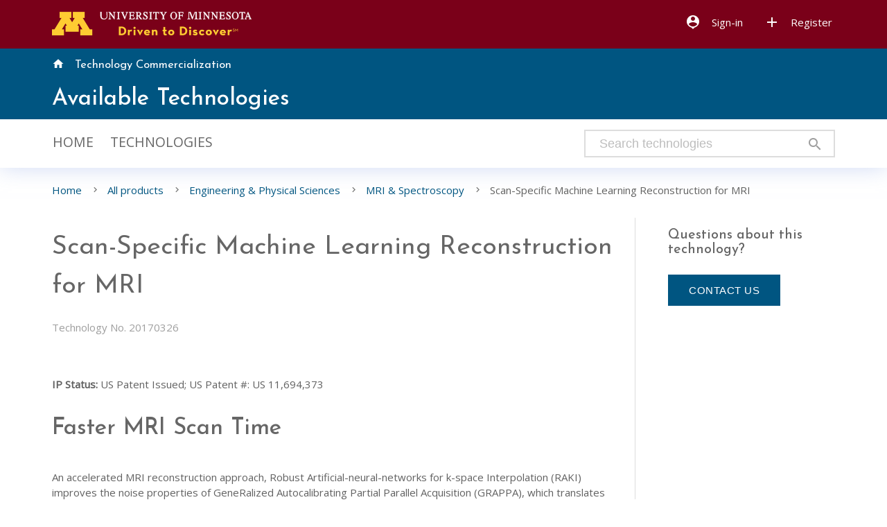

--- FILE ---
content_type: text/html; charset=UTF-8
request_url: https://license.umn.edu/product/scan-specific-machine-learning-reconstruction-for-mri
body_size: 22327
content:
<!DOCTYPE html>
<html lang="en">
<head>
    <meta charset="utf-8">
    <meta http-equiv="X-UA-Compatible" content="IE=edge">
    <meta name="viewport" content="width=device-width, initial-scale=1.0">
    <meta name="description" content="IP Status: US Patent Issued; US Patent #: US 11,694,373Faster MRI Scan Time

An accelerated MRI reconstruction approach, Robust Artificial-neural-networks for...">
	<title>Scan-Specific Machine Learning Reconstruction for MRI - Technology Commercialization</title>
    <link rel="icon" href="/favicon-umn.ico">
    <link rel="stylesheet" href="https://fonts.googleapis.com/icon?family=Material+Icons">
    <link rel="stylesheet" href="/css/storefront/Default/icons.css">
    <link rel="preconnect" href="https://fonts.gstatic.com">
    <link rel="stylesheet" href="https://fonts.googleapis.com/css2?family=Open+Sans&display=swap">
    <link href="https://fonts.googleapis.com/css2?family=Josefin+Sans:wght@400;500;600&display=swap" rel="stylesheet">
    <link rel="stylesheet" href="/css/storefront/UMN/storefront.min.css?v=3.105.4" media="screen,projection">
</head>
<body class="">
<a href="#main-content" class="skip-link">Skip to main content</a>
<article>
    <header>
        
        <nav class="sidenav" id="mobile-menu" inert aria-hidden="true">
    <ul>
            <li><a href="/connect/auth" class="modal-trigger" title="Sign-in">SIGN-IN</a></li>
        <li><a href="/register" title="Sign-in">REGISTER</a></li>
        </ul>
</nav>
                    
                <nav class="nav-extended">
            <div class="nav-wrapper storefront base">
                <div class="container">
                    <a href="/" title="Go to store homepage"><img src="/css/storefront/UMN/images/UMN-logo.png" alt="e-lucid"></a>
                    <a href="#" data-target="mobile-menu" class="sidenav-trigger right"><i class="material-icons">menu</i></a>
                    <ul class="right hide-on-med-and-down tabs-main">
                                                    <li><a href="/connect/auth" class="modal-trigger" title="Sign-in"><i class="material-icons left" aria-hidden="true" role="presentation">person_pin</i>Sign-in</a></li>
                <li><a href="/register" title="Sign-in"><i class="material-icons left" aria-hidden="true" role="presentation">add</i>Register</a></li>
                                             </ul>
                </div>
            </div>
            <div class="UMN-header">
                <div class="container">
                    <div class="row no-margin bottom">
                        <div class="col s12 m12 l7">
                            <div>
                                <a href="https://research.umn.edu/units/techcomm"><i class="material-icons left">home</i>Technology Commercialization</a>
                            </div>
                            <div class="tech-UMN">
                                <h1><a href="/">Available Technologies</a></h1>
                            </div>
                        </div>
                    </div>
                </div>
            </div>
            <div class="nav-content storefront accent-1">
                <div class="container">
                    <div class="row no-margin bottom">
                        <div class="col s12 m6 l8">
                            <ul class="tabs tabs-transparent" style="margin-top: 5px;">
                                                                    <li class="tab"><a href="/" target="_self">Home</a></li>
                                                                    <li class="tab"><a href="/products" target="_self">Technologies</a></li>
                                                            </ul>
                        </div>
                                                <div class="col s12 m6 l4">
                            <div class="input-field main-search">
                                <form method="get" action="/search">
                                    <input type="text" class="browser-default" name="search_keyword" value="" placeholder="Search technologies" id="search-keywords" autocomplete="off"><i class="material-icons left">search</i>
                                </form>
                            </div>
                        </div>
                                            </div>
                </div>
            </div>
        </nav>
            <div class="container">
    <div class="row no-margin bottom">
        <div class="col s12">
            <nav class="breadcrumbs truncate" aria-label="breadcrumb">
                <div class="nav-wrapperx grey-text text-darken-2">
                    <a href="/" class="breadcrumb" title="Go to store homepage">Home</a>
                                            <a href="/products" class="breadcrumb" title="Go to All products">All products</a>
                                            <a href="/products/engineering--physical-sciences" class="breadcrumb" title="Go to Engineering & Physical Sciences">Engineering & Physical Sciences</a>
                                            <a href="/products/engineering--physical-sciences/mri--spectroscopy" class="breadcrumb" title="Go to MRI & Spectroscopy">MRI & Spectroscopy</a>
                                            <a href="/product/scan-specific-machine-learning-reconstruction-for-mri" class="breadcrumb" title="Go to Scan-Specific Machine Learning Reconstruction for MRI">Scan-Specific Machine Learning Reconstruction for MRI</a>
                                    </div>
            </nav>
        </div>
    </div>
</div>    </header>
    <main id="main-content">
<div class="container" id="product-detail">
    <div class="row">
        <div class="col s12 m12 l9">
            <div class="card-panel white product-description-box">
                <div class="section">
                    <div>
                        <h1><strong>Scan-Specific Machine Learning Reconstruction for MRI</strong></h1>
                    </div>
                    <h6></h6>
                    <div class="product-id">Technology No. 20170326</div>

                    

                                                                            </div>
                <div class="section">
                    <div class="description grey-text text-darken-2"><b>IP Status: </b>US Patent Issued; US Patent #: US 11,694,373<h2>Faster MRI Scan Time</h2>

<p>An accelerated MRI reconstruction approach, Robust Artificial-neural-networks for k-space Interpolation (RAKI) improves the noise properties of GeneRalized Autocalibrating Partial Parallel Acquisition (GRAPPA), which translates to image acceleration
(i.e., faster scan times). This method learns a deep non-linear convolutional neural network (CNN) from limited scan-specific auto-calibration signal (ACS) data, and extends the linear convolutional kernels of GRAPPA while performing both training and reconstruction on a per image basis, leading to marked performance improvement. The method also extends to k-space interpolation techniques other than GRAPPA, and it is directly applicable to 3D parallel imaging, simultaneous multi-slice imaging, random
undersampling and non-Cartesian sampling.</p>

<h2>Machine Learning Applied in K-space</h2>

<p>Long scan times remain a limiting factor in MRI, often necessitating trade-offs with spatial and temporal resolution or
coverage. Accelerated imaging techniques are commonly required, with parallel imaging, e.g. SENSE or GRAPPA, being the most clinically used approach. However, image acceleration in parallel imaging is limited by the noise properties when estimating missing k-space points in GRAPPA (linear). While machine learning has previously been used in MRI, it required large databases
of MR images for rigorous training, and relied on patterns across the training set rather than within each individual image. Until now, no other methods use deep learning in k-space in a self-contained manner. Applying machine learning techniques to train neural networks for interpolating missing points in k-space achieves higher acceleration rates and better noise properties. Once the CNN is trained, the reconstruction takes on the order of milliseconds. </p>

<p><b>BENEFITS AND FEATURES:</b></p>

<ul>
<li>Convolutional neural networks (CNN) nonlinearly estimate missing k-space points</li>
<li>Deep learning of networks performed on scan-specific ACS data takes individual variability into account </li>
<li>Suitable for precision medicine</li>
<li>Improves noise properties and image acceleration (i.e., faster scan times and higher resolution imaging)</li>
<li>Software can be implemented in MRI scanners as needed</li>
<li>Requires no change to data acquisition compared to standard parallel imaging (e.g., GRAPPA); can therefore be used in conventional MRI scans and existing datasets to improve performance</li>
<li>Extends to other k-space interpolation techniques for different settings, including simultaneous multi-slice imaging, random
undersampling and non-Cartesian sampling</li>
</ul><p><b>APPLICATIONS:</b></p>

<ul>
<li>Magnetic resonance imaging (MRI)</li>
<li>Improving image reconstruction</li>
<li>Parallel imaging (PI) reconstruction in MRI</li>
<li>K-space interpolation techniques (e.g., 3D parallel imaging, simultaneous multi-slice imaging, random undersampling and
non-Cartesian sampling)</li>
</ul><p><b>Phase of Development</b> - Pilot scale demonstration</p>

<b>Researchers</b><dd "="" id="_15160689&quot;">Mehmet Akcakaya, PhD <div><em>Assistant Professor, Electrical and Computer Engineering, Center for Magnetic Resonance Research</em> </div><div class="little"><a href="http://ece.umn.edu/directory/akcakaya-mehmet/ " target="_blank">External Link</a> <span>(ece.umn.edu)</span></div></dd><dt class="managers"><br>


<table border="3">
<colgroup><col width="500"></colgroup>
<tbody>
<tr><th bgcolor="7a0019"><font color="FFFFFF">Interested in Licensing?</font></th></tr>
<tr><td> The University relies on industry partners to scale up technologies to large enough production capacity for commercial purposes. The license is available for this technology and would be for the sale, manufacture or use of products claimed by the issued patents. Please contact us to share your business needs and technical interest in this technology and if you are interested in licensing the technology for further research and development.</td></tr>
</tbody>
</table></dt></div>
                </div>

                
                <div>
                    <a name="downloads"></a>
                    <ul class="collapsible collapsible-product" id="collapsible-product" data-collapsible="expandable">
                                                                        <li>
                            <div class="collapsible-header" role="button">
                                <i class="material-icons right grey-text text-darken-3 js-collapsible-toggle-icon">expand_more</i>
                                <i class="material-icons">cloud_download</i>
                                Supporting documents (1)
                            </div>
                            <div class="collapsible-body">
                                                                    <div class="section" style="border-bottom: 1px solid #F2F2F2;">
                                        <div class="row no-margin bottom">
                                            <div class="col s12 m12 l9" style="">
                                                <div><strong>Product brochure</strong></div>
                                                <div>Scan-Specific Machine Learning Reconstruction for MRI.pdf</div>
                                                                                            </div>
                                            <div class="col s6 m6 l3">
                                                <a href="/product/scan-specific-machine-learning-reconstruction-for-mri/print" class="btn btn-wide" target="pdf">DOWNLOAD</a>
                                            </div>
                                        </div>
                                    </div>
                                                                                            </div>
                                                    </li>
                    </ul>
                </div>
            </div>
        </div>
        <div class="col s12 m12 l3 sticky">
                                <div class="card-panel white">
        <div class="section separated">
            <h6>Questions about this technology?</h6>
        </div>
        <div class="section" style="padding-bottom: 15px;">
            <a href="/contact-support/product/scan-specific-machine-learning-reconstruction-for-mri" class="btn btn-wide">Contact us</a>
        </div>
    </div>
                    </div>
    </div>
</div>

<div class="modal modal-fixed-footer modal-licence" id="modal-licence-preview">
    <div class="modal-content">
        <div class="preloader-wrapper big active">
            <div class="spinner-layer">
                <div class="circle-clipper left">
                    <div class="circle"></div>
                </div><div class="gap-patch">
                    <div class="circle"></div>
                </div><div class="circle-clipper right">
                    <div class="circle"></div>
                </div>
            </div>
        </div>
        <div class="modal-content-load" style="display: none;">
            <h4></h4>
            <div class="licence-text" style="margin-bottom: 15px;"></div>
        </div>
    </div>
    <div class="modal-footer">
        <a href="#" target="print" id="print_licence" class="left" style="position: relative; top: 15px;"><i class="material-icons font-super-large">print</i></a>
        <a href="#!" class="modal-action modal-close waves-effect btn" style="margin-top: 15px !important;" title="Close">Close</a>
    </div>
</div>    </main>
<footer class="page-footer">
    <div class="container">
        <div class="row">
            <div class="col s12 m6 l4">
                <h6>Technology Commercialization</h6>
                <ul>
                    <li>280 McNamara Alumni Center</li>
                    <li>200 Oak St. SE</li>
                    <li>Minneapolis, MN 55455</li>
                    <li><a href="https://research.umn.edu/units/techcomm">techcomm.umn.edu</a></li>
                    <li>Email: <a href="mailto:exprlic@umn.edu">exprlic@umn.edu</a></li>
                    <li>Phone: (612) 624-0550</li>
                </ul>
            </div>
            <div class="col s12 m6 l4">
                <h6>Account &amp; Support</h6>
                <ul>
                    <li><a href="https://accessibility.umn.edu/">Report Accesibility Concerns</a></li>
                    <li><a href="/contact-support" title="Contact support">Contact Us</a></li>
                </ul>
            </div>
           <div class="col s12 m6 l4">
                <h6>Information</h6>
                <ul>
                    <li><a href="/information/umn-terms-of-use" title="Terms">Website Terms of Use</a></li>
                </ul>
            </div>
        </div>
    </div>
    <div class="footer-copyright">
        <div class="container">
            <div class="row no-margin bottom">
                <div class="col s12 m12 l12 center-align">&copy; 2026 Regents of the University of Minnesota. All rights reserved. The University of Minnesota is an equal opportunity educator and employer.</div>
                <div class="col s12 m12 l12 center-align"><a href="https://privacy.umn.edu/" title="Privacy policy">Privacy Statement</a></div>
                <div class="col s12 m12 l12 center-align"><a href="https://e-lucid.com/" rel="external" target="_blank">Powered by e-lucid</a></div>
            </div>
        </div>
    </div>
</footer>

</article>
<script src="/js/jquery.min.js"></script>
<script src="/js/elucid.min.js?v=3.105.4"></script>
<script>
  $(function() {
    
    var input = $('form').eq(1).find('*:input:not([readonly]):not([type="checkbox"]):first');

    if (input && input.is(':visible') && typeof('noscroll') === 'undefined') {
      input.focus();
    }

      $('.modal').each(function () {
    $(this).modal(trapModalFocus(this));
});
    $('.tooltipped').tooltip();
    $('.dropdown-trigger').dropdown();
    $('.sidenav').sidenav();
  });
</script>
    <script>
    $(function() {
        $.ajax({
            url: "/autocomplete/products",
            method: "GET",
            success: function (response) {
                initAutocomplete(response);
            }
        });

        function initAutocomplete(data) {
            $('input[id="search-keywords"]').autocomplete({
                minLength: 2,
                data: data,
                onAutocomplete: function(value, element, input) {
                    let data = $(element).children().first().data();
                    document.location = '/' + data.url;
                }
            });

            $('.autocomplete-content').removeAttr('tabindex');
        }
    });
</script>
<script>
var licences = [];

$(function() {

  $.each($('.enlarge'), function(i,e) {
    $(e).click(function() {
      let t = $('.enlarge-view img').prop('src', $(this).data('src'));
      $('.enlarge-view').fadeIn('fast');
    });
  });

  $('.enlarge-view').click(function(e) {
    $(e.currentTarget).fadeOut('fast');
  });

    const collapsibleProduct = document.getElementById('collapsible-product');

    const items = collapsibleProduct.querySelectorAll('li');

    items.forEach(function(item, index) {
        const header = item.querySelector('.collapsible-header');
        const body = item.querySelector('.collapsible-body');
        const icons = item.querySelectorAll('.collapsible-header .material-icons');

        if (header && body) {
            const bodyId = 'accordion-body-' + index;
            body.setAttribute('id', bodyId);
            header.setAttribute('aria-controls', bodyId);
            header.setAttribute('aria-expanded', 'false');
            body.setAttribute('aria-hidden', 'presentation');
        }

        icons.forEach(function(icon, index) {
            icon.setAttribute('aria-hidden', 'true');
            icon.setAttribute('role-hidden', 'true')
        })
    });

    const instance = M.Collapsible.init(collapsibleProduct, {
        accordion: false,
        onOpenStart: function(el) {
            const header = el.querySelector('.collapsible-header');
            if (header) {
                header.setAttribute('aria-expanded', 'true');
                el.setAttribute('aria-hidden', 'false');
            }

            const li = el.closest('li');
            const icon = li.querySelector('.js-collapsible-toggle-icon');
            if (icon) icon.textContent = 'expand_less';
        },
        onCloseStart: function(el) {
            const header = el.querySelector('.collapsible-header');
            if (header) {
                header.setAttribute('aria-expanded', 'false');
                el.setAttribute('aria-hidden', 'true');
            }

            const li = el.closest('li');
            const icon = li.querySelector('.js-collapsible-toggle-icon');
            if (icon) icon.textContent = 'expand_more';
        }
    });

  instance.open(0);
  instance.open(1);
  instance.open(2);

  if (window.location.hash === '#downloads') {
    $('.collapsible').collapsible('open', 1);
  }

  $('.modal-licence').modal({
    onOpenEnd: function (modal, trigger) {
        var target = $(modal).find('.modal-content-load');
        var productLicenceId = $(trigger).data('product-licence-id');
        if (typeof(licences[productLicenceId]) === 'undefined') {
          $.ajax({
            url: '/api/1.0/product/licence/' + productLicenceId,
            dataType: 'json',
            data: [],
            success: function (response) {
              if (response) {
                licences[productLicenceId] = {
                  name: response.name,
                  text: response.licenceText.previewText
                };
                $(modal).find('.preloader-wrapper').fadeOut('fast', function() {
                  target.find('h4').html(licences[productLicenceId].name);
                  target.find('.licence-text').html(licences[productLicenceId].text);
                  $(modal).find('#print_licence').attr('href', '/print/licencing-option/' + productLicenceId);
                  target.fadeIn('fast');
                });
              } else {
                alert('Could not load license information.');
              }
            },
            error: function () {
              alert('Sorry, we could not load product information from the server. Please try again.');
            }
          });
        } else {
            target.find('h4').html(licences[productLicenceId].name);
            target.find('.licence-text').html(licences[productLicenceId].text);
            $(modal).find('#print_licence').attr('href', '/print/licencing-option/' + productLicenceId);
            target.fadeIn('fast');
        }
    },
    onCloseEnd: function(modal) {
      var target = $(modal).find('.modal-content-load');
      target.hide();
    }
  });
});
</script>
    <script>
      function downloadFile(e)
      {
        var uri;
        let fileId = e.dataset.fileId;

        uri = '/download/' + fileId;

        let response = fetch(uri, {
          method: 'GET',
          headers: {
            'Content-type': 'application/json; charset=UTF-8',
          }
        }).then(response => response.json())
          .then (data => {
              if (data && data.uri) {
                const link = document.createElement('a');
                link.href = data.uri;
                link.click(function() {
                  document.removeChild(link);
                });
              } else {
                alert('Error while initiating the download. Please try again.');
              }
            }
          ).catch((e) => {
            if (e.code === 404) {
              alert('Error while initiating the download. The file does not exist.');
            } else if (e.code === 401) {
              alert('Error while initiating the download. You are not authorised to download this file.');
            } else {
              alert('Error while initiating the download. Please try again.');
            }
          })
      }
    </script>
<!-- Global site tag (gtag.js) - Google Analytics -->
<script async src="https://www.googletagmanager.com/gtag/js?id=UA-1531444-3"></script>
<script>
  window.dataLayer = window.dataLayer || [];
  function gtag(){dataLayer.push(arguments);}
  gtag('js', new Date());

  gtag('config', 'UA-1531444-3');
</script>
<div class="modal" id="modal-sign-in">
    <iframe href="/connect/auth" alt="Sign-In"></iframe>
</div><div class="enlarge-view" style="display:none;"><div><span class="valign"></span><img src="" class="responsive-img" alt="Image"></div></div>
</body>
</html>
